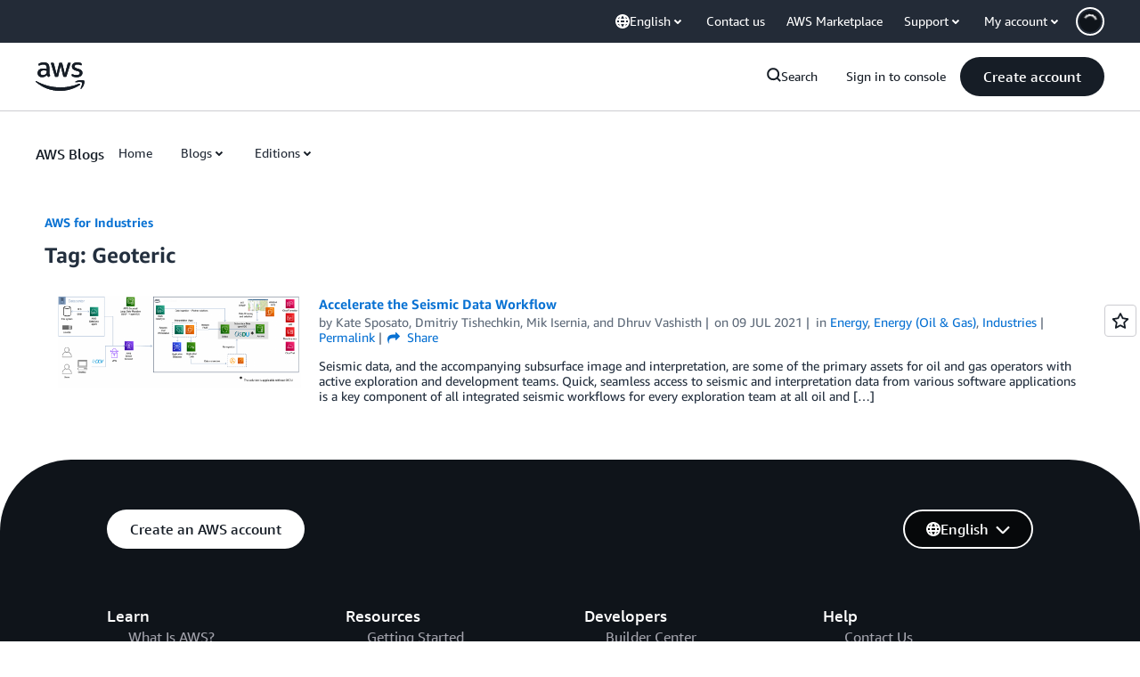

--- FILE ---
content_type: text/html;charset=UTF-8
request_url: https://amazonwebservicesinc.tt.omtrdc.net/m2/amazonwebservicesinc/ubox/raw?mboxPC=1768972213708-298666&mboxSession=1768972213708-673483&uniq=1768972213907-689827
body_size: -91
content:
{"url":"/en_US/optimization_testing/ccba-footer/master","campaignId":"610677","environmentId":"350","userPCId":"1768972213708-298666.44_0"}